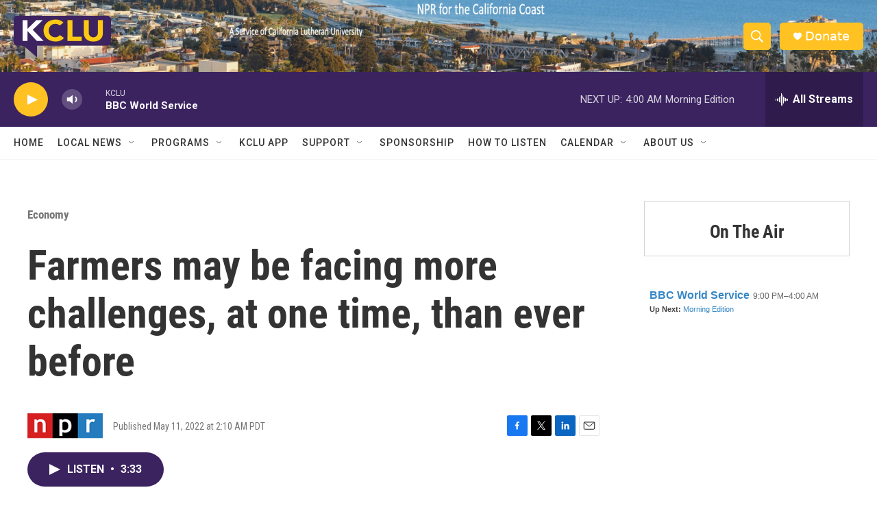

--- FILE ---
content_type: text/html; charset=utf-8
request_url: https://www.google.com/recaptcha/api2/aframe
body_size: 265
content:
<!DOCTYPE HTML><html><head><meta http-equiv="content-type" content="text/html; charset=UTF-8"></head><body><script nonce="LuGcxNi4ua8PtnQPdyugLg">/** Anti-fraud and anti-abuse applications only. See google.com/recaptcha */ try{var clients={'sodar':'https://pagead2.googlesyndication.com/pagead/sodar?'};window.addEventListener("message",function(a){try{if(a.source===window.parent){var b=JSON.parse(a.data);var c=clients[b['id']];if(c){var d=document.createElement('img');d.src=c+b['params']+'&rc='+(localStorage.getItem("rc::a")?sessionStorage.getItem("rc::b"):"");window.document.body.appendChild(d);sessionStorage.setItem("rc::e",parseInt(sessionStorage.getItem("rc::e")||0)+1);localStorage.setItem("rc::h",'1769596642831');}}}catch(b){}});window.parent.postMessage("_grecaptcha_ready", "*");}catch(b){}</script></body></html>